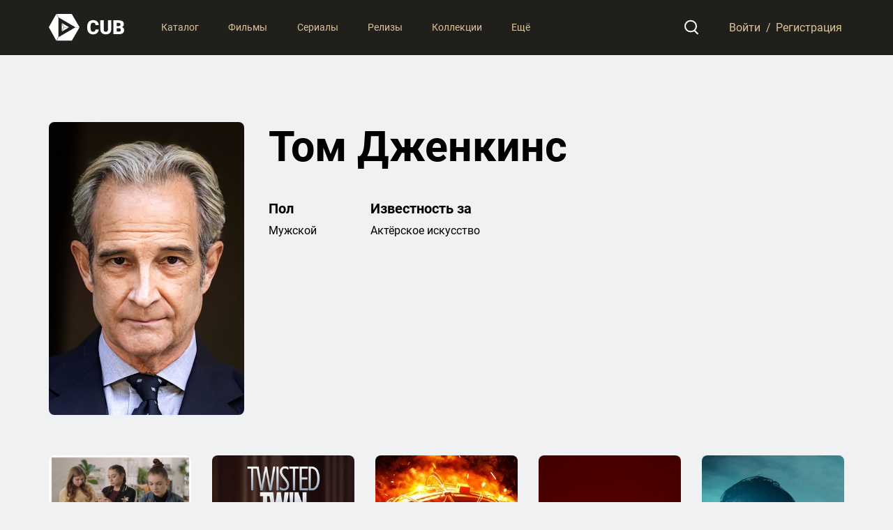

--- FILE ---
content_type: text/html; charset=utf-8
request_url: https://cub.red/cast/2692405-tom-jenkins
body_size: 19399
content:
<!DOCTYPE html>
<html prefix="og: http://ogp.me/ns#" lang="ru-RU">
<head>
    <meta charset="UTF-8">
    <meta name="viewport" content="width=device-width, initial-scale=1.0">
    <link rel="profile" href="http://gmpg.org/xfn/11">

    <meta name="robots" content="index,follow">

    

        <title>Список и рейтинг фильмов актера Том Дженкинс на CUB</title>
        <meta name="description" content="Все фильмы от актера Том Дженкинс на CUB 📂 Список фильмов актера Том Дженкинс ⭐ Рейтинг и даты выхода фильмов актера Том Дженкинс 📂 Список всех фильмов и даты выхода на CUB" />
        

        <meta property="og:title" content="Том Дженкинс">
        <meta property="og:description" content="Исследуйте захватывающую фильмографию Том Дженкинс. Погрузитесь в мир кино с участием этого талантливого актера.">

        
        <meta property="og:image" content="https://imagetmdb.cub.red/t/p/w500/xnLWHpvteDUwyEsrGoajHrs476V.jpg">
        <meta property="og:image" content="https://imagetmdb.cub.red/t/p/w780/xnLWHpvteDUwyEsrGoajHrs476V.jpg">
        <meta property="og:image:type" content="image/jpeg">
        

        
        <meta property="og:url" content="https://cub.red/cast/movie/2692405--">

    

    <script type="application/ld+json">
        {
          "@context" : "https://schema.org",
          "@type" : "WebSite",
          "name" : "CUB",
          "alternateName": ["CUB", "CUB Каталог", "CUB - Каталог", "CUB - Каталог фильмов и сериалов"],
          "url" : "https://cub.red/"
        }
    </script>
    <script type="application/ld+json">
        {
          "@context" : "https://schema.org",
          "@type" : "Organization",
          "name" : "CUB",
          "alternateName": ["CUB", "CUB Каталог", "CUB - Каталог", "CUB - Каталог фильмов и сериалов"],
          "url" : "https://cub.red/"
        }
    </script>

    <meta property="og:site_name" content="CUB">

    <link rel="canonical" href="https://cub.red/cast/2692405-tom-jenkins">

    <link rel="apple-touch-icon" sizes="180x180" href="/icons/apple-touch-icon.png">
    <link rel="icon" type="image/png" sizes="32x32" href="/icons/favicon-32x32.png">
    <link rel="icon" type="image/png" sizes="16x16" href="/icons/favicon-16x16.png">
    <link rel="manifest" href="/icons/site.webmanifest">
    <link rel="mask-icon" href="/icons/safari-pinned-tab.svg" color="#5bbad5">
    <link rel="shortcut icon" href="/icons/favicon.ico">
    <meta name="msapplication-TileColor" content="#2d2d2d">
    <meta name="msapplication-config" content="/icons/browserconfig.xml">
    <meta name="theme-color" content="#ffffff">

    <link rel="stylesheet" href="/packed/vendor.css">
    <link rel="stylesheet" href="/vendor/niseselect/css/nice-select.css" />
    <link rel="stylesheet" href="/vendor/mobileMenu/menu.css" />
    <link rel="stylesheet" href="/vendor/swiper/css/swiper.min.css" />
    <link rel="stylesheet" href="/vendor/modal/jquery.modal.min.css" />
    <link rel="stylesheet" href="/vendor/magnific/magnific-popup.css" />

    <link rel="preload" href="/fonts/Roboto/Roboto-Light.woff" as="font" type="font/woff" crossorigin>
    <link rel="preload" href="/fonts/Roboto/Roboto-Regular.woff" as="font" type="font/woff" crossorigin>
    <link rel="preload" href="/fonts/Roboto/Roboto-Medium.woff" as="font" type="font/woff" crossorigin>
    <link rel="preload" href="/fonts/Roboto/Roboto-Bold.woff" as="font" type="font/woff" crossorigin>
    <link rel="preload" href="/fonts/Roboto/Roboto-Black.woff" as="font" type="font/woff" crossorigin>

    <link rel="stylesheet" href="/css/fonts.css?v=1.01">
    <link rel="stylesheet" href="/css/style.css?v=1.66">

    

    <!-- Google tag (gtag.js) -->
    <script async src="https://www.googletagmanager.com/gtag/js?id=G-SSGKE0MXD5"></script>
    <script>
        window.dataLayer = window.dataLayer || [];
        function gtag(){dataLayer.push(arguments);}
        gtag('js', new Date());

        gtag('config', 'G-SSGKE0MXD5');
    </script>
</head>
<body class="head--static">
<script>
    const Data = {
        domain: "cub.red",
        user: {"unknown":true},
        bookmarks: [],
        profiles: [],
        query: {},
        params: {"id":"2692405","hru":"tom-jenkins"},
        content: {"cast":{"adult":false,"also_known_as":[],"biography":"","birthday":null,"deathday":null,"gender":2,"homepage":null,"id":2692405,"imdb_id":"nm4715939","known_for_department":"Acting","name":"Том Дженкинс","place_of_birth":null,"popularity":0.3778,"profile_path":"/xnLWHpvteDUwyEsrGoajHrs476V.jpg","img":"https://imagetmdb.cub.red/t/p/w500/xnLWHpvteDUwyEsrGoajHrs476V.jpg","img_small":"https://imagetmdb.cub.red/t/p/w235_and_h235_face/xnLWHpvteDUwyEsrGoajHrs476V.jpg"}},
        genres: {"tv":[{"id":10759,"name":"Боевик и Приключения","hru":"action","title":"Лучшие боевики: Адреналин, экшн и напряжение","description":"В мире бескомпромиссных действий и беспрекословной борьбы – наши лучшие фильмы в жанре боевик! Погрузитесь в мир захватывающих столкновений, невероятных поединков и несгибаемой воли героев. Откройте для себя удивительные истории и непередаваемую атмосферу, которую приносят боевики. Готовы к адреналиновому кикку?"},{"id":16,"name":"Мультфильм","hru":"cartoon","title":"Волшебство анимации: Лучшие мультфильмы для детей и взрослых","description":"Добро пожаловать в захватывающий мир анимации! Наши лучшие мультфильмы приносят радость и вдохновение детям и взрослым. От сердец маленьких зрителей до взрослых фанатов, у нас есть мультфильмы, которые заставят вас смеяться, плакать и мечтать. Откройте для себя магию анимации сегодня."},{"id":35,"name":"Комедия","hru":"comedy","title":"Смеховая терапия: Лучшие комедии","description":"От смешных моментов до комедийных шедевров - наши фильмы подарят вам незабываемые моменты и долю юмора."},{"id":80,"name":"Криминал","hru":"crime","title":"Темные улицы: Криминальные загадки","description":"Раскройте тайны и следите за увлекательными криминальными расследованиями в наших фильмах в жанре криминала."},{"id":99,"name":"Документальный","hru":"documentary","title":"Истории настоящего: Документальные фильмы","description":"Узнайте правдивые и захватывающие истории из реальной жизни с нашими документальными фильмами."},{"id":18,"name":"Драма","hru":"drama","title":"Истории сердца: Глубокие драмы","description":"Проникнитесь эмоциями, переживаниями и интригой с нашими драматическими фильмами. Исследуйте человеческую природу во всех ее аспектах."},{"id":10751,"name":"Семейный","hru":"family","title":"Все в семье: Лучшие семейные фильмы","description":"Соберите вместе всю семью и отправьтесь в захватывающие путешествия с нашими семейными фильмами, подходящими для всех возрастов."},{"id":10762,"name":"Детский","hru":"childish","title":"Волшебное детство: Лучшие детские фильмы","description":"Подарите вашим детям удивительные моменты и уроки жизни с нашими лучшими детскими фильмами."},{"id":9648,"name":"Детектив","hru":"detective","title":"Загадочные истории: Лучшие детективы","description":"Раскрывайте загадки и разгадывайте интриги с нашими детективными фильмами, полными загадочных сюжетов и неожиданных поворотов."},{"id":10763,"name":"Новости","hru":"news","title":"Всегда в курсе: Горячие новости","description":"Будьте в курсе последних событий, трендов и новостей со всего мира с нашими информативными новостями."},{"id":10764,"name":"Реалити-шоу","hru":"reality_show","title":"В жизни и в кадре: Реалити-шоу","description":"Откройте жизнь обычных людей и следите за их приключениями и испытаниями с нашими реалити-шоу."},{"id":10765,"name":"НФ и Фэнтези","hru":"sci_fi","title":"Будущее сегодня: НФ и фэнтези","description":"Погрузитесь в мир научной фантастики и фантастических миров, предоставленных нашими фильмами в жанре НФ и фэнтези."},{"id":10766,"name":"Мыльная опера","hru":"opera","title":"Любовь и интриги: Мыльные оперы","description":"Погрузитесь в мир страсти, интриг и межличностных отношений с нашими популярными мыльными операми."},{"id":10767,"name":"Ток-шоу","hru":"talk_show","title":"Голоса и мнения: Ток-шоу","description":"Слушайте разные голоса и точки зрения наших гостей и экспертов в наших захватывающих ток-шоу."},{"id":10768,"name":"Война и Политика","hru":"war_and_politics"},{"id":37,"name":"Вестерн","hru":"western","title":"Дикий Запад: Лучшие вестерны","description":"Путешествуйте в прошлое, на дикий Запад, и столкнитесь с приключениями, характерными для вестернов, вместе с нашими фильмами в жанре вестерн."}],"movie":[{"id":28,"name":"Боевик","hru":"action","title":"Лучшие боевики: Адреналин, экшн и напряжение","description":"В мире бескомпромиссных действий и беспрекословной борьбы – наши лучшие фильмы в жанре боевик! Погрузитесь в мир захватывающих столкновений, невероятных поединков и несгибаемой воли героев. Откройте для себя удивительные истории и непередаваемую атмосферу, которую приносят боевики. Готовы к адреналиновому кикку?"},{"id":12,"name":"Приключения","hru":"adventures","title":"За гранью фантазии: Приключения ждут","description":"Погрузитесь в мир удивительных приключений, волнения и неизведанных тайн с нашими захватывающими фильмами в жанре приключений."},{"id":16,"name":"Мультфильм","hru":"cartoon","title":"Волшебство анимации: Лучшие мультфильмы для детей и взрослых","description":"Добро пожаловать в захватывающий мир анимации! Наши лучшие мультфильмы приносят радость и вдохновение детям и взрослым. От сердец маленьких зрителей до взрослых фанатов, у нас есть мультфильмы, которые заставят вас смеяться, плакать и мечтать. Откройте для себя магию анимации сегодня."},{"id":35,"name":"Комедия","hru":"comedy","title":"Смеховая терапия: Лучшие комедии","description":"От смешных моментов до комедийных шедевров - наши фильмы подарят вам незабываемые моменты и долю юмора."},{"id":80,"name":"Криминал","hru":"crime","title":"Темные улицы: Криминальные загадки","description":"Раскройте тайны и следите за увлекательными криминальными расследованиями в наших фильмах в жанре криминала."},{"id":99,"name":"Документальный","hru":"documentary","title":"Истории настоящего: Документальные фильмы","description":"Узнайте правдивые и захватывающие истории из реальной жизни с нашими документальными фильмами."},{"id":18,"name":"Драма","hru":"drama","title":"Истории сердца: Глубокие драмы","description":"Проникнитесь эмоциями, переживаниями и интригой с нашими драматическими фильмами. Исследуйте человеческую природу во всех ее аспектах."},{"id":10751,"name":"Семейный","hru":"family","title":"Все в семье: Лучшие семейные фильмы","description":"Соберите вместе всю семью и отправьтесь в захватывающие путешествия с нашими семейными фильмами, подходящими для всех возрастов."},{"id":14,"name":"Фэнтези","hru":"fantasy","title":"Волшебные миры: Путешествие в фэнтези","description":"Откройте дверь в волшебные миры, полные фантастических существ и невероятных приключений вместе с нашими фильмами в жанре фэнтези."},{"id":36,"name":"История","hru":"history","title":"Сказания прошлого: Исторические фильмы","description":"Путешествуйте во времени и узнайте о важных событиях прошлого с нашими историческими фильмами."},{"id":27,"name":"Ужасы","hru":"horror","title":"Мрак и страх: Лучшие ужасы","description":"Приготовьтесь к трепетному взрыву страха и ужаса. Наши фильмы удовлетворят даже самые искушенные жажды ужасов."},{"id":10402,"name":"Музыка","hru":"music","title":"Звуки волшебства: Лучшие музыкальные фильмы","description":"Очарование музыки оживает в наших музыкальных фильмах. Откройте мир мелодии и ритма."},{"id":9648,"name":"Детектив","hru":"detective","title":"Загадочные истории: Лучшие детективы","description":"Раскрывайте загадки и разгадывайте интриги с нашими детективными фильмами, полными загадочных сюжетов и неожиданных поворотов."},{"id":10749,"name":"Мелодрама","hru":"melodrama","title":"Романтические моменты: Лучшие мелодрамы","description":"Прочувствуйте эмоции, страсть и любовь с нашими мелодрамами, которые прикоснутся к вашим сердцам."},{"id":878,"name":"Фантастика","hru":"fiction","title":"Вне границ реальности: Лучшие фантастика","description":"Откройте для себя неисчерпаемые возможности фантастических миров и увлекательных путешествий с нашими фильмами в жанре фантастики."},{"id":10770,"name":"Телевизионный фильм","hru":"television"},{"id":53,"name":"Триллер","hru":"thriller","title":"Напряжение на пределе: Лучшие триллеры","description":"Всегда на грани напряжения! Наши триллеры предлагают захватывающие сюжеты, непредсказуемые повороты и волнующие моменты."},{"id":10752,"name":"Военный","hru":"military","title":"Боевая история: Лучшие военные фильмы","description":"Погрузитесь в мир военных стратегий, героизма и мужества с нашими лучшими военными фильмами."},{"id":37,"name":"Вестерн","hru":"western","title":"Дикий Запад: Лучшие вестерны","description":"Путешествуйте в прошлое, на дикий Запад, и столкнитесь с приключениями, характерными для вестернов, вместе с нашими фильмами в жанре вестерн."}]},
        tmdb: {"key":"4ef0d7355d9ffb5151e987764708ce96","api":"//api.themoviedb.org/3/","image":"//imagetmdb.cub.red/t/p/"},
        profile_icons: {"a":[{"name":"a_1","path":"/img/profiles/a_1.png"},{"name":"a_10","path":"/img/profiles/a_10.png"},{"name":"a_11","path":"/img/profiles/a_11.png"},{"name":"a_12","path":"/img/profiles/a_12.png"},{"name":"a_13","path":"/img/profiles/a_13.png"},{"name":"a_14","path":"/img/profiles/a_14.png"},{"name":"a_15","path":"/img/profiles/a_15.png"},{"name":"a_16","path":"/img/profiles/a_16.png"},{"name":"a_19","path":"/img/profiles/a_19.png"},{"name":"a_2","path":"/img/profiles/a_2.png"},{"name":"a_20","path":"/img/profiles/a_20.png"},{"name":"a_21","path":"/img/profiles/a_21.png"},{"name":"a_22","path":"/img/profiles/a_22.png"},{"name":"a_23","path":"/img/profiles/a_23.png"},{"name":"a_24","path":"/img/profiles/a_24.png"},{"name":"a_25","path":"/img/profiles/a_25.png"},{"name":"a_26","path":"/img/profiles/a_26.png"},{"name":"a_3","path":"/img/profiles/a_3.png"},{"name":"a_4","path":"/img/profiles/a_4.png"},{"name":"a_5","path":"/img/profiles/a_5.png"},{"name":"a_6","path":"/img/profiles/a_6.png"},{"name":"a_7","path":"/img/profiles/a_7.png"},{"name":"a_8","path":"/img/profiles/a_8.png"},{"name":"a_9","path":"/img/profiles/a_9.png"}],"c":[{"name":"c_1","path":"/img/profiles/c_1.png"},{"name":"c_2","path":"/img/profiles/c_2.png"},{"name":"c_3","path":"/img/profiles/c_3.png"}],"f":[{"name":"f_1","path":"/img/profiles/f_1.png"},{"name":"f_10","path":"/img/profiles/f_10.png"},{"name":"f_11","path":"/img/profiles/f_11.png"},{"name":"f_12","path":"/img/profiles/f_12.png"},{"name":"f_13","path":"/img/profiles/f_13.png"},{"name":"f_14","path":"/img/profiles/f_14.png"},{"name":"f_15","path":"/img/profiles/f_15.png"},{"name":"f_16","path":"/img/profiles/f_16.png"},{"name":"f_2","path":"/img/profiles/f_2.png"},{"name":"f_3","path":"/img/profiles/f_3.png"},{"name":"f_4","path":"/img/profiles/f_4.png"},{"name":"f_5","path":"/img/profiles/f_5.png"},{"name":"f_6","path":"/img/profiles/f_6.png"},{"name":"f_7","path":"/img/profiles/f_7.png"},{"name":"f_8","path":"/img/profiles/f_8.png"},{"name":"f_9","path":"/img/profiles/f_9.png"}],"h":[{"name":"h_1","path":"/img/profiles/h_1.png"},{"name":"h_10","path":"/img/profiles/h_10.png"},{"name":"h_2","path":"/img/profiles/h_2.png"},{"name":"h_3","path":"/img/profiles/h_3.png"},{"name":"h_4","path":"/img/profiles/h_4.png"},{"name":"h_5","path":"/img/profiles/h_5.png"},{"name":"h_6","path":"/img/profiles/h_6.png"},{"name":"h_7","path":"/img/profiles/h_7.png"},{"name":"h_8","path":"/img/profiles/h_8.png"},{"name":"h_9","path":"/img/profiles/h_9.png"}],"l":[{"name":"l_1","path":"/img/profiles/l_1.png"},{"name":"l_2","path":"/img/profiles/l_2.png"},{"name":"l_3","path":"/img/profiles/l_3.png"},{"name":"l_4","path":"/img/profiles/l_4.png"},{"name":"l_5","path":"/img/profiles/l_5.png"},{"name":"l_6","path":"/img/profiles/l_6.png"}]},
        limits: {"notifications":[35,5],"bots":[8,1],"profiles":[8,3],"bookmarks":[1680,120],"history":[500,100],"timelines":[10000,1000]},
        admin: false,
        ip: '18.222.108.209',
        bookmarks_collect: ["look","viewed","scheduled","continued","thrown"],
        permission: {"admin":1,"collections":2,"articles":4}
    }
</script>
<!--
<div id="page-loader">
    <div class="elem-page-load wait">
        <div class="elem-loader"></div>
    </div>
</div>
-->

<div id="ajax-loader" class="elem-ajax-loader"></div>

<!-- Section-head start -->
<header class="section s-head elem-blur ">
    <div class="container">
        <!-- Block-head start -->
        <div class="b-head">
            <a class="b-head__logo mr-30 mr-auto--md" href="/" aria-label="На главную"><img src="/img/logo.svg" alt="" width="110px" height="39px"></a>

            <div class="mr-auto d-no--md">
                <!-- Element-menu start -->
                <ul class="e-menu ">
                    <li class="e-menu__li"><a class="e-menu__link" href="/catalog">Каталог</a></li>
                    <li class="e-menu__li e-menu__group" data-hover="#genres-movie">
                        <a class="e-menu__link" href="/category/movie">Фильмы</a>
                    </li>
                    <li class="e-menu__li e-menu__group" data-hover="#genres-tv">
                        <a class="e-menu__link" href="/category/tv">Сериалы</a>
                    </li>
                    <li class="e-menu__li"><a class="e-menu__link" href="/view/movie/relises">Релизы</a></li>
                    <li class="e-menu__li e-menu__group">
                        <a class="e-menu__link" href="/collections/main">Коллекции</a>

                        <div class="e-menu__submenu">
                            <div>
                                <ul>
                                    <li><a href="/collections/category/top">В топе</a></li>
                                    <li><a href="/collections/category/new">Новинки</a></li>
                                    <li><a href="/collections/category/week">Популярные за неделю</a></li>
                                    <li><a href="/collections/category/month">Популярные за месяц</a></li>
                                    <li><a href="/collections/category/big">Большие коллекции</a></li>
                                    <li><a href="/collections/category/all">Все коллекции</a></li>
                                </ul>
                            </div>
                        </div>
                    </li>
                    <li class="e-menu__li e-menu__group" data-hover="#let-more-menu">
                        <span class="e-menu__link">Ещё</span>
                        
                        <div class="e-menu__submenu">
                            <div>
                                <ul>
                                    <li><a href="/about">О сайте</a></li>
                                    <li><a href="/premium">CUB Premium</a></li>
                                    <li><a href="/icva">Приложение ICVA</a></li>
                                    <li><a href="/faq">Полезно знать</a></li>
                                    <li class="iptv--element"><a href="/iptv">Настройка IPTV</a></li>
                                    <li><a href="/bot">Telegram бот</a></li>
                                    <li><a href="/termsofuse">Правила использования</a></li>
                                </ul>
                            </div>
                        </div>
                    </li>
                </ul>
                <!-- Element-menu end -->
            </div>
            
            <button class="b-head__icon" id="toggle-search" title="Поиск">
                <svg width="21" height="22" viewBox="0 0 21 22" fill="none" xmlns="http://www.w3.org/2000/svg">
                    <circle cx="9" cy="9" r="8" stroke="white" stroke-width="2"/>
                    <rect x="14.4342" y="14" width="8.50115" height="2" rx="1" transform="rotate(45.8161 14.4342 14)" fill="white"/>
                </svg>
            </button>
            
            <button class="b-head__icon  ml-10 ml-0--xs hide" id="toggle-notice" title="Уведомления">
                <svg width="20" height="22" viewBox="0 0 20 22" fill="none" xmlns="http://www.w3.org/2000/svg">
                    <path d="M17.8949 17.041H2.10515C-0.115863 17.041 1.55622 16.0651 2.41011 14.7233C3.264 13.3814 3.38598 12.9545 3.38598 11.0637V7.22121C3.38598 4.59854 5.70369 1 9.97315 1H10.0269C14.2963 1 16.614 4.59854 16.614 7.22121V11.0637C16.614 12.9545 16.736 13.3814 17.5899 14.7233C18.4438 16.0651 20.1159 17.041 17.8949 17.041Z" stroke="white" stroke-width="2"/>
                    <path d="M12.7105 17.7728C12.7105 19.255 11.4817 20.4565 9.96584 20.4565C8.45001 20.4565 7.22119 19.255 7.22119 17.7728" stroke="white" stroke-width="2"/>
                </svg>
            </button>
            
            <!-- Element-user start -->
            <div class="e-user ml-20 ml-5--xs hide">
                <div class="e-user__ultda">
                    
                </div>
                <div>
                    <div class="e-user__piend"></div>
                    <div class="e-user__profile"></div>
                </div>
                
            </div>
            <!-- Element-user end -->

            <div class="elem-enter-buttons">
                <a href="#modal-signin" data-modal="" data-type="signin">Войти</a> <span class="d-no--xs">/</span> <a href="#modal-signup" data-modal="" class="d-no--xs" data-type="signup">Регистрация</a>
            </div>

            <!-- Element-toggle start -->
            <div class="e-toggle  d-no d-bl--md" id="mobile-menu-toggle"></div>
            <!-- Element-toggle end -->
        </div>
        <!-- Block-head end -->
    </div>
</header>
<!-- Section-head end -->


<!-- Section-search start -->
<div class="section s-search elem-blur hide" id="fast-search">
    <div class="container">
        <!-- Element-search start -->
        <form class="e-search " action="/" method="post" id="fast-search-form">
            <div class="e-search__outline"></div>
            <input class="input-enter e-search__input" placeholder="Найти..." type="text" name="name" required="" id="fast-search-input">
            
        </form>
        <!-- Element-search end -->
        <div id="fast-search-result" class="mt-40"></div>
    </div>
</div>
<!-- Section-search end -->

<div class="s-head__drop elem-blur" id="genres-movie">
    <div class="container">
        <div class="mb-35 fs-20">Фильмы - жанры</div>

        <ul class="cols-row gutter-a-15 mb-35">
            
                <li class="w-2_12"><a href="/view/movie/action">Боевик</a></li>
            
                <li class="w-2_12"><a href="/view/movie/adventures">Приключения</a></li>
            
                <li class="w-2_12"><a href="/view/movie/cartoon">Мультфильм</a></li>
            
                <li class="w-2_12"><a href="/view/movie/comedy">Комедия</a></li>
            
                <li class="w-2_12"><a href="/view/movie/crime">Криминал</a></li>
            
                <li class="w-2_12"><a href="/view/movie/documentary">Документальный</a></li>
            
                <li class="w-2_12"><a href="/view/movie/drama">Драма</a></li>
            
                <li class="w-2_12"><a href="/view/movie/family">Семейный</a></li>
            
                <li class="w-2_12"><a href="/view/movie/fantasy">Фэнтези</a></li>
            
                <li class="w-2_12"><a href="/view/movie/history">История</a></li>
            
                <li class="w-2_12"><a href="/view/movie/horror">Ужасы</a></li>
            
                <li class="w-2_12"><a href="/view/movie/music">Музыка</a></li>
            
                <li class="w-2_12"><a href="/view/movie/detective">Детектив</a></li>
            
                <li class="w-2_12"><a href="/view/movie/melodrama">Мелодрама</a></li>
            
                <li class="w-2_12"><a href="/view/movie/fiction">Фантастика</a></li>
            
                <li class="w-2_12"><a href="/view/movie/television">Телевизионный фильм</a></li>
            
                <li class="w-2_12"><a href="/view/movie/thriller">Триллер</a></li>
            
                <li class="w-2_12"><a href="/view/movie/military">Военный</a></li>
            
                <li class="w-2_12"><a href="/view/movie/western">Вестерн</a></li>
            
        </ul>

        <div class="mb-35 fs-20">Фильмы - от мировых студий</div>

        <ul class="cols-row gutter-a-15">
            
                <li class="w-2_12"><a href="/company/movie/4-paramount">Paramount</a></li>
            
                <li class="w-2_12"><a href="/company/movie/174-warner-bros-pictures">Warner Bros. Pictures</a></li>
            
                <li class="w-2_12"><a href="/company/movie/127928-20th-century-studios">20th Century Studios</a></li>
            
                <li class="w-2_12"><a href="/company/movie/33-universal-pictures">Universal Pictures</a></li>
            
                <li class="w-2_12"><a href="/company/movie/5-columbia-pictures">Columbia Pictures</a></li>
            
                <li class="w-2_12"><a href="/company/movie/1632-lionsgate">Lionsgate</a></li>
            
                <li class="w-2_12"><a href="/company/movie/923-legendary-pictures">Legendary Pictures</a></li>
            
                <li class="w-2_12"><a href="/company/movie/508-regency-enterprises">Regency Enterprises</a></li>
            
                <li class="w-2_12"><a href="/company/movie/3-pixar">Pixar</a></li>
            
                <li class="w-2_12"><a href="/company/movie/79-village-roadshow-pictures">Village Roadshow Pictures</a></li>
            
                <li class="w-2_12"><a href="/company/movie/12-new-line-cinema">New Line Cinema</a></li>
            
                <li class="w-2_12"><a href="/company/movie/21-metrogoldwynmayer">Metro-Goldwyn-Mayer</a></li>
            
                <li class="w-2_12"><a href="/company/movie/23-imagine-entertainment">Imagine Entertainment</a></li>
            
                <li class="w-2_12"><a href="/company/movie/7-dreamworks-pictures">DreamWorks Pictures</a></li>
            
                <li class="w-2_12"><a href="/company/movie/3166-walt-disney-productions">Walt Disney Productions</a></li>
            
        </ul>
    </div>
</div>

<div class="s-head__drop elem-blur" id="genres-tv">
    <div class="container">
        <div class="mb-35 fs-20">Сериалы - жанры</div>

        <ul class="cols-row gutter-a-15">
            
                <li class="w-2_12"><a href="/view/tv/action">Боевик и Приключения</a></li>
            
                <li class="w-2_12"><a href="/view/tv/cartoon">Мультфильм</a></li>
            
                <li class="w-2_12"><a href="/view/tv/comedy">Комедия</a></li>
            
                <li class="w-2_12"><a href="/view/tv/crime">Криминал</a></li>
            
                <li class="w-2_12"><a href="/view/tv/documentary">Документальный</a></li>
            
                <li class="w-2_12"><a href="/view/tv/drama">Драма</a></li>
            
                <li class="w-2_12"><a href="/view/tv/family">Семейный</a></li>
            
                <li class="w-2_12"><a href="/view/tv/childish">Детский</a></li>
            
                <li class="w-2_12"><a href="/view/tv/detective">Детектив</a></li>
            
                <li class="w-2_12"><a href="/view/tv/news">Новости</a></li>
            
                <li class="w-2_12"><a href="/view/tv/reality_show">Реалити-шоу</a></li>
            
                <li class="w-2_12"><a href="/view/tv/sci_fi">НФ и Фэнтези</a></li>
            
                <li class="w-2_12"><a href="/view/tv/opera">Мыльная опера</a></li>
            
                <li class="w-2_12"><a href="/view/tv/talk_show">Ток-шоу</a></li>
            
                <li class="w-2_12"><a href="/view/tv/war_and_politics">Война и Политика</a></li>
            
                <li class="w-2_12"><a href="/view/tv/western">Вестерн</a></li>
            
        </ul>
    </div>
</div>


<div class="wrap" id="content">
    

<!-- Content-view start -->
<!-- Section-content start -->
<div class="section s-content ">
    <div class="container">
        <!-- Block-person start -->
        <div class="b-person mb-50">
            <div class="d-fx">
                
                <div class="b-person__left sh-0 d-no--sm">
                    <!-- Element-card:img start -->
                    <div class="e-card-img e-card-img--loaded"><img class="e-card-img__poster" src="https://imagetmdb.cub.red/t/p/w500/xnLWHpvteDUwyEsrGoajHrs476V.jpg" alt=""></div>
                    <!-- Element-card:img end -->
                </div>
                
                <div class="gr-1 pl-35 pl-0--sm">
                    <div class="d-fx ai-center mb-40">
                        
                        <div class="b-person__small d-no d-bl--sm sh-0 mr-25">
                            <!-- Element-card:img start -->
                            <div class="e-card-img e-card-img--loaded"><img class="e-card-img__poster" src="https://imagetmdb.cub.red/t/p/w235_and_h235_face/xnLWHpvteDUwyEsrGoajHrs476V.jpg" alt=""></div>
                            <!-- Element-card:img end -->
                        </div>
                        
                        <h1 class="e-company__name fs-25--xs fs-35--lg">Том Дженкинс</h1>
                    </div>
                    <div class="cols-row gutter-h-50 gutter-v-30 gutter-v-20--xs gutter-h-10--xs fs-14--xs fs-15--lg">
                        <div class="w-2_12 w-6_12--lg">
                            <div class="typo-ritur mb-10 fs-16--xs">Пол</div>
                            <div>Мужской</div>
                        </div>
                        <div class="w-3_12 w-6_12--lg">
                            <div class="typo-ritur mb-10 fs-16--xs">Известность за</div>
                            <div>Актёрское искусство</div>
                        </div>
                        
                        
                        
                    </div>
                    
                </div>
            </div>
            
        </div>
        <!-- Block-person end -->

        <div class="cols-row gutter-a-30 gutter-a-20--xs" id="view-content">
            
                <div class="w-4_12--sm w-6_12--xs w-1_6 w-2_10--xl w-3_12--md empty-col">
                    <div class="e-card e-card--empty">
                        <!-- Element-card:img start -->
                        <div class="e-card-img"></div>
                        <!-- Element-card:img end -->
                        <!-- Element-card:details start -->
                        <div class="e-card-details">
                            <div class="e-card-details__title">&nbsp;</div>
                            <div class="e-card-details__footer">
                                <div class="e-card-details__star"></div>
                                <span class="e-card-details__size">&nbsp;</span>
                                <span class="e-card-details__year">&nbsp;</span>
                            </div>
                        </div>
                        <!-- Element-card:details end -->
                    </div>
                </div>
                
                <div class="w-4_12--sm w-6_12--xs w-1_6 w-2_10--xl w-3_12--md empty-col">
                    <div class="e-card e-card--empty">
                        <!-- Element-card:img start -->
                        <div class="e-card-img"></div>
                        <!-- Element-card:img end -->
                        <!-- Element-card:details start -->
                        <div class="e-card-details">
                            <div class="e-card-details__title">&nbsp;</div>
                            <div class="e-card-details__footer">
                                <div class="e-card-details__star"></div>
                                <span class="e-card-details__size">&nbsp;</span>
                                <span class="e-card-details__year">&nbsp;</span>
                            </div>
                        </div>
                        <!-- Element-card:details end -->
                    </div>
                </div>
                
                <div class="w-4_12--sm w-6_12--xs w-1_6 w-2_10--xl w-3_12--md empty-col">
                    <div class="e-card e-card--empty">
                        <!-- Element-card:img start -->
                        <div class="e-card-img"></div>
                        <!-- Element-card:img end -->
                        <!-- Element-card:details start -->
                        <div class="e-card-details">
                            <div class="e-card-details__title">&nbsp;</div>
                            <div class="e-card-details__footer">
                                <div class="e-card-details__star"></div>
                                <span class="e-card-details__size">&nbsp;</span>
                                <span class="e-card-details__year">&nbsp;</span>
                            </div>
                        </div>
                        <!-- Element-card:details end -->
                    </div>
                </div>
                
                <div class="w-4_12--sm w-6_12--xs w-1_6 w-2_10--xl w-3_12--md empty-col">
                    <div class="e-card e-card--empty">
                        <!-- Element-card:img start -->
                        <div class="e-card-img"></div>
                        <!-- Element-card:img end -->
                        <!-- Element-card:details start -->
                        <div class="e-card-details">
                            <div class="e-card-details__title">&nbsp;</div>
                            <div class="e-card-details__footer">
                                <div class="e-card-details__star"></div>
                                <span class="e-card-details__size">&nbsp;</span>
                                <span class="e-card-details__year">&nbsp;</span>
                            </div>
                        </div>
                        <!-- Element-card:details end -->
                    </div>
                </div>
                
                <div class="w-4_12--sm w-6_12--xs w-1_6 w-2_10--xl w-3_12--md empty-col">
                    <div class="e-card e-card--empty">
                        <!-- Element-card:img start -->
                        <div class="e-card-img"></div>
                        <!-- Element-card:img end -->
                        <!-- Element-card:details start -->
                        <div class="e-card-details">
                            <div class="e-card-details__title">&nbsp;</div>
                            <div class="e-card-details__footer">
                                <div class="e-card-details__star"></div>
                                <span class="e-card-details__size">&nbsp;</span>
                                <span class="e-card-details__year">&nbsp;</span>
                            </div>
                        </div>
                        <!-- Element-card:details end -->
                    </div>
                </div>
                
                <div class="w-4_12--sm w-6_12--xs w-1_6 w-2_10--xl w-3_12--md empty-col">
                    <div class="e-card e-card--empty">
                        <!-- Element-card:img start -->
                        <div class="e-card-img"></div>
                        <!-- Element-card:img end -->
                        <!-- Element-card:details start -->
                        <div class="e-card-details">
                            <div class="e-card-details__title">&nbsp;</div>
                            <div class="e-card-details__footer">
                                <div class="e-card-details__star"></div>
                                <span class="e-card-details__size">&nbsp;</span>
                                <span class="e-card-details__year">&nbsp;</span>
                            </div>
                        </div>
                        <!-- Element-card:details end -->
                    </div>
                </div>
                
                <div class="w-4_12--sm w-6_12--xs w-1_6 w-2_10--xl w-3_12--md empty-col">
                    <div class="e-card e-card--empty">
                        <!-- Element-card:img start -->
                        <div class="e-card-img"></div>
                        <!-- Element-card:img end -->
                        <!-- Element-card:details start -->
                        <div class="e-card-details">
                            <div class="e-card-details__title">&nbsp;</div>
                            <div class="e-card-details__footer">
                                <div class="e-card-details__star"></div>
                                <span class="e-card-details__size">&nbsp;</span>
                                <span class="e-card-details__year">&nbsp;</span>
                            </div>
                        </div>
                        <!-- Element-card:details end -->
                    </div>
                </div>
                
                <div class="w-4_12--sm w-6_12--xs w-1_6 w-2_10--xl w-3_12--md empty-col">
                    <div class="e-card e-card--empty">
                        <!-- Element-card:img start -->
                        <div class="e-card-img"></div>
                        <!-- Element-card:img end -->
                        <!-- Element-card:details start -->
                        <div class="e-card-details">
                            <div class="e-card-details__title">&nbsp;</div>
                            <div class="e-card-details__footer">
                                <div class="e-card-details__star"></div>
                                <span class="e-card-details__size">&nbsp;</span>
                                <span class="e-card-details__year">&nbsp;</span>
                            </div>
                        </div>
                        <!-- Element-card:details end -->
                    </div>
                </div>
                
                <div class="w-4_12--sm w-6_12--xs w-1_6 w-2_10--xl w-3_12--md empty-col">
                    <div class="e-card e-card--empty">
                        <!-- Element-card:img start -->
                        <div class="e-card-img"></div>
                        <!-- Element-card:img end -->
                        <!-- Element-card:details start -->
                        <div class="e-card-details">
                            <div class="e-card-details__title">&nbsp;</div>
                            <div class="e-card-details__footer">
                                <div class="e-card-details__star"></div>
                                <span class="e-card-details__size">&nbsp;</span>
                                <span class="e-card-details__year">&nbsp;</span>
                            </div>
                        </div>
                        <!-- Element-card:details end -->
                    </div>
                </div>
                
                <div class="w-4_12--sm w-6_12--xs w-1_6 w-2_10--xl w-3_12--md empty-col">
                    <div class="e-card e-card--empty">
                        <!-- Element-card:img start -->
                        <div class="e-card-img"></div>
                        <!-- Element-card:img end -->
                        <!-- Element-card:details start -->
                        <div class="e-card-details">
                            <div class="e-card-details__title">&nbsp;</div>
                            <div class="e-card-details__footer">
                                <div class="e-card-details__star"></div>
                                <span class="e-card-details__size">&nbsp;</span>
                                <span class="e-card-details__year">&nbsp;</span>
                            </div>
                        </div>
                        <!-- Element-card:details end -->
                    </div>
                </div>
                
                <div class="w-4_12--sm w-6_12--xs w-1_6 w-2_10--xl w-3_12--md empty-col">
                    <div class="e-card e-card--empty">
                        <!-- Element-card:img start -->
                        <div class="e-card-img"></div>
                        <!-- Element-card:img end -->
                        <!-- Element-card:details start -->
                        <div class="e-card-details">
                            <div class="e-card-details__title">&nbsp;</div>
                            <div class="e-card-details__footer">
                                <div class="e-card-details__star"></div>
                                <span class="e-card-details__size">&nbsp;</span>
                                <span class="e-card-details__year">&nbsp;</span>
                            </div>
                        </div>
                        <!-- Element-card:details end -->
                    </div>
                </div>
                
                <div class="w-4_12--sm w-6_12--xs w-1_6 w-2_10--xl w-3_12--md empty-col">
                    <div class="e-card e-card--empty">
                        <!-- Element-card:img start -->
                        <div class="e-card-img"></div>
                        <!-- Element-card:img end -->
                        <!-- Element-card:details start -->
                        <div class="e-card-details">
                            <div class="e-card-details__title">&nbsp;</div>
                            <div class="e-card-details__footer">
                                <div class="e-card-details__star"></div>
                                <span class="e-card-details__size">&nbsp;</span>
                                <span class="e-card-details__year">&nbsp;</span>
                            </div>
                        </div>
                        <!-- Element-card:details end -->
                    </div>
                </div>
                
        </div>
    </div>
</div>
<!-- Section-content end -->
<!-- Content-view end -->
</div>

<div class="modal modal--signin" id="modal-signin">
    <!-- Block-signin start -->
    <div class="b-signin ">
        <div class="b-signin__left"></div>
        <div class="b-signin__body">
            <div class="b-signin__title">Выполнить вход</div>
            <form class="gutter-l-25" data-type="signin">
                <div>
                    <div class="typo-oenal mb-10">Email</div>
                    <input class="swal-content__input" type="email" name="email" placeholder="" value="" required="">
                </div>
                <div>
                    <div class="typo-oenal mb-10">Пароль</div>
                    <input class="swal-content__input" type="password" name="password" placeholder="" value="" required="">
                </div>
                <div>
                    <button class="btn btn-golden btn--bold btn--small-round w-12_12">Войти</button>
                </div>
            </form>
            <div class="elem-or mv-55"><span>или</span></div>
            <ul class="gutter-l-15">
                <li><a href="#modal-remind" data-modal="">Забыли пароль?</a></li>
                <li><a href="#modal-signup" data-modal="">Зарегистрировать новый аккаунт?</a></li>
            </ul>
        </div>
    </div>
    <!-- Block-signin end -->
</div>

<div class="modal modal--signin" id="modal-signup">
    <!-- Block-signin start -->
    <div class="b-signin ">
        <div class="b-signin__left"></div>
        <div class="b-signin__body">
            <div class="b-signin__title">Создать аккаунт</div>
            <form class="gutter-l-25" data-type="signup">
                <div>
                    <div class="typo-oenal mb-10">Email</div>
                    <input class="swal-content__input" type="email" name="email" placeholder="" value="" required="">
                </div>
                <div>
                    <div class="typo-oenal mb-10">Пароль</div>
                    <input class="swal-content__input" type="password" name="password" placeholder="" value="" required="">
                </div>
                <div>
                    <button class="btn btn-golden btn--bold btn--small-round w-12_12">Создать</button>
                </div>
            </form>
            <div class="elem-or mv-55"><span>или</span></div>
            <ul class="gutter-l-15">
                <li><a href="#modal-remind" data-modal="">Забыли пароль?</a></li>
                <li><a href="#modal-signin" data-modal="">Выполнить вход?</a></li>
            </ul>
        </div>
    </div>
    <!-- Block-signin end -->
</div>

<div class="modal modal--remind" id="modal-remind">
    <div class="b-signin__title">Забыли пароль?</div>
    <p class="fs-14 mb-30 fl-16">Введите адрес электронной почты, который вы использовали при регистрации, и мы вышлем вам инструкции по сбросу пароля.</p>
    <form class="gutter-l-25" data-type="remind">
        <div>
            <div class="typo-oenal mb-10">Email</div>
            <input class="swal-content__input" type="email" name="email" placeholder="" value="" required="">
        </div>
        <div>
            <button class="btn btn-golden btn--bold btn--small-round w-12_12">Отправить инструкцию</button>
        </div>
    </form>
    <div class="elem-or mv-55"><span>или</span></div>
    <ul class="gutter-l-15">
        <li><a href="#modal-signin" data-modal="">Выполнить вход?</a></li>
        <li><a href="#modal-signup" data-modal="">Создать аккаунт?</a></li>
    </ul>
</div>

<div class="modal modal--devices" id="modal-devices">
    <div class="b-wath-tv ">
        <div class="pb-40">
            <div class="mb-30">
                <picture>
                    <source srcset="/img/other/wath-tv.webp" type="image/webp" />
                    <img src="/img/other/wath-tv.png" alt="" width="100%" height="100%" />
                </picture>
            </div>

            <div class="text fa-center">
                <p>Включите ваш телевизор и запустите приложение Lampa. Приложение загрузится и появится в списке что ниже.</p>
            </div>
        </div>
        <div id="modal-devices-list">
            
        </div>

        <div class="hide" id="modal-devices-empty">
            <div class="b-wath-tv__no-device">Нет доступных устройств в сети</div>
        </div>
    </div>
</div>

<div class="modal modal--extention-info" id="modal-extention-info">
    <h3 class="typo-culos mb-30">Информация о плагине</h3>
    <div id="modal-extention-info-content" class="elem-instruction"></div>
</div>

<div class="modal modal--gray" id="modal-profiles">
    <h3 class="typo-culos mb-30">Сменить профиль</h3>
    <div class="gutter-l-20" id="modal-profiles-content"></div>
</div>

<div class="modal modal--selector" id="modal-selector">
    <h3 class="typo-culos mb-30">Выбрать</h3>
    <div class="gutter-l-20" id="modal-selector-content"></div>
</div>

<div class="modal" id="modal-info">
    <h3 class="typo-culos mb-30" id="modal-info-title"></h3>
    <div class="gutter-l-20" id="modal-info-content"></div>
</div>

<div class="modal modal--background" id="modal-background">
    <h3 class="typo-culos mb-30" id="modal-background-title"></h3>
    <div class="gutter-l-20" id="modal-background-content"></div>
</div>



<div class="modal modal--devices fa-center" id="modal-nopremium">
    <div class="w-3_12 mh-auto">
        <svg xmlns="http://www.w3.org/2000/svg" version="1.1" viewBox="0 0 32 32" xml:space="preserve">
            <path d="m2.837 20.977q-.912-5.931-1.825-11.862a.99.99 0 0 1 1.572-.942l5.686 4.264a1.358 1.358 0 0 0 1.945-.333l4.734-7.104a1.263 1.263 0 0 1 2.1 0l4.734 7.1a1.358 1.358 0 0 0 1.945.333l5.686-4.264a.99.99 0 0 1 1.572.942q-.913 5.931-1.825 11.862z" fill="#D8C39A"></path>
            <path d="m2.837 23.171h26.326a0 0 0 0 1 0 0v3.015a1.373 1.373 0 0 1 -1.373 1.373h-23.58a1.373 1.373 0 0 1 -1.373-1.373v-3.015a0 0 0 0 1 0 0z" fill="#D8C39A"></path>
        </svg>
    </div>
    <h3 class="typo-culos mb-30">CUB Premium</h3>
    <div class="gutter-l-20 pb-20">
        <div class="text">
            <p>
                Раскройте новые горизонты с аккаунтом CUB Premium! Наслаждайтесь увеличенными лимитами и обогащенным функционалом сервиса. Дополнительные возможности ждут вас уже сегодня!
            </p>
        </div>

        <a href="/premium" class="btn btn-golden btn--bold fs-18 fs-16--xs mt-30 scroll-to"><span class="ph-20">Получить CUB Premium</span></a>
    </div>
</div>

<!-- Mobile-box start -->
<div class="mobile-over">
    <div class="mobile" id="mobile-menu">
        <div class="mobile-head"><img src="/img/logo.svg" alt="" width="100%" height="100%" style="aspect-ratio: 110/39; width: auto;"></div>
        <div class="mobile-body">
            <!-- Element-menu start -->
            <ul class="e-menu-mobile">
                <li class="e-menu-mobile__li"><a class="e-menu-mobile__link" href="/catalog">Каталог</a></li>
                <li class="e-menu-mobile__li"><a class="e-menu-mobile__link" href="/view/movie/relises">Релизы</a></li>
                <li class="e-menu-mobile__li"><a class="e-menu-mobile__link" href="/category/movie">Фильмы</a></li>
                <li class="e-menu-mobile__li"><a class="e-menu-mobile__link" href="/category/tv">Сериалы</a></li>
                <li class="e-menu-mobile__li"><a class="e-menu-mobile__link" href="/collections/main">Коллекции</a></li>
            </ul>
            <div class="e-menu-mobile__deliver"></div>
            <ul class="e-menu-mobile__submenu">
                <li><a href="/about">О сайте</a></li>
                <li><a href="/premium">CUB Premium</a></li>
                <li><a href="/faq">Полезно знать</a></li>
                <li><a href="/bot">Telegram бот</a></li>
                <li><a href="/iptv">Настройка IPTV</a></li>
                <li><a href="/icva">Приложение ICVA</a></li>
                
            </ul>
            <div class="e-menu-mobile__deliver"></div>
            <div class="color__gray fs-14 fl-2">
                2022 CUB - Подписывайтесь на наш телеграм-канал <a href="https://t.me/cub_watch" target="_blank">@cub_watch</a>
            </div>
            <!-- Element-menu end -->
        </div>
    </div>
</div>
<!-- Mobile-box end -->


<div id="templates" class="hide">
    <!-- Element-card start -->
    <div class="e-card layer--visible" id="card">
        <!-- Element-card:img start -->
        <div class="e-card-img">
            <a href="#">
                <img class="e-card-img__poster" alt="" width="100%" height="100%">
            </a>
            <div class="e-card__bookmarks">
                <div class="e-card__icons">
                    <div class="e-card__like hide"></div>
                    <div class="e-card__book hide"></div>
                    <div class="e-card__wath hide"></div>
                </div>
            </div>
            <div class="e-card__edit"></div>

            <ul role="menu" class="drop-menu np-context-menu np-popup">
                <li><a tabindex="-1" href="#" data-action="book"><span class="elem-menu-check"></span> Закладки</a></li>
                <li><a tabindex="-1" href="#" data-action="like"><span class="elem-menu-check"></span> Нравится</a></li>
                <li><a tabindex="-1" href="#" data-action="wath"><span class="elem-menu-check"></span> Позже</a></li>
                <li class="divider"></li>
                <li><a tabindex="-1" href="#" data-action="look"><span class="elem-menu-check"></span> Смотрю</a></li>
                <li><a tabindex="-1" href="#" data-action="viewed"><span class="elem-menu-check"></span> Просмотрено</a></li>
                <li><a tabindex="-1" href="#" data-action="scheduled"><span class="elem-menu-check"></span> Запланировано</a></li>
                <li><a tabindex="-1" href="#" data-action="continued"><span class="elem-menu-check"></span> Продолжение</a></li>
                <li><a tabindex="-1" href="#" data-action="thrown"><span class="elem-menu-check"></span> Брошено</a></li>

            
                <li class="divider"></li>

                <li><a tabindex="-1" href="#" data-action="collection">В коллекцию</a></li>
            
            </ul>
        </div>
        <!-- Element-card:img end -->
        <!-- Element-card:details start -->
        <div class="e-card-details">
            <h3 class="e-card-details__title"></h3>
            <div class="e-card-details__footer">
                <div class="e-card-details__star"></div>
                <span class="e-card-details__size"></span>
                <span class="e-card-details__year"></span>
            </div>
        </div>
        <!-- Element-card:details end -->
    </div>
    <!-- Element-card end -->


    
    <!-- Block-slides-one start -->
    <div class="b-slides swiper-outside" id="slides-one">
        <div class="cols-row gutter-a-30">
            <div class="w-2_12 w-12_12--sm d-fx--sm fw-wr--sm w-3_12--lg ai-center--xs">
                <div class="b-slides__given mb-30 mb-0--sm w-6_12--sm"></div>

                <div class="swiper-button--static d-fx mb-30 ml-auto--sm mb-0--sm">
                    <div class="swiper-button swiper-button-prev mr-20"></div>
                    <div class="swiper-button swiper-button-next"></div>
                </div>
                
                <a class="typo-rimen d-no--sm" href="#">Смотреть все</a>
            </div>
            <div class="w-10_12 w-12_12--sm w-9_12--lg">
                <div class="swiper-container swiper-corusel-one">
                    <div class="swiper-wrapper">
                        
                    </div>
                </div>
            </div>
        </div>
    </div>
    <!-- Block-slides-one end -->

    <!-- Block-slides-two start -->
    <div class="b-slides swiper-outside" id="slides-two">
        <div class="d-fx ai-center mb-25">
            <div class="b-slides__given"></div>
            <div class="swiper-button--static d-fx ml-auto">
                <div class="swiper-button swiper-button-prev mr-20"></div>
                <div class="swiper-button swiper-button-next"></div>
            </div>
        </div>
        <div class="swiper-container swiper-corusel-two">
            <div class="swiper-wrapper">
                
            </div>
        </div>
    </div>
    <!-- Block-slides-two end -->

    <!-- Element-trailer start -->
    <div class="e-trailer layer--visible" id="trailer">
        <div class="e-trailer__preview">
            <!-- Element-card:img start -->
            <div class="e-card-img">
                <a href="#">
                    <img class="e-card-img__poster" src="" alt="" width="100%" height="100%">
                </a>
                <div class="e-trailer__play elem-blur"></div>
            </div>
            <!-- Element-card:img end -->
        </div>
        <div class="e-trailer__footer elem-blur">
            <div class="e-trailer__poster">
                <!-- Element-card:img start -->
                <div class="e-card-img">
                    <a href="#">
                        <img class="e-card-img__poster" src="" alt="" width="100%" height="100%">
                    </a>
                </div>
                <!-- Element-card:img end -->
            </div>
            <!-- Element-card:details start -->
            <div class="e-card-details">
                <h4 class="e-card-details__title"></h4>
                <div class="e-card-details__footer">
                    <div class="e-card-details__star"></div>
                    <span class="e-card-details__size"></span>
                    <span class="e-card-details__year"></span>
                </div>
            </div>
            <!-- Element-card:details end -->
        </div>
    </div>
    <!-- Element-trailer end -->


    <!-- Block-serial start -->
    <div class="b-serial layer--visible" id="serial">
        <img class="b-serial__background" alt="">

        <div class="b-serial__overlay elem-blur">
            <div class="b-serial__head">
                <div class="b-serial__poster">
                    <!-- Element-card:img start -->
                    <div class="e-card-img">
                        <a href="#">
                            <img class="e-card-img__poster" alt="" width="100%" height="100%">
                        </a>
                    </div>
                    <!-- Element-card:img end -->
                </div>
                <div class="gr-1">
                    <div class="b-serial__uando">
                        <h3 class="b-serial__given"></h3>
                        <div class="b-serial__vote">
                            <div class="e-card-details__star"></div>
                            <span class="e-card-details__size"></span>
                        </div>
                    </div>
                    <div class="b-serial__ustit">2020 - Action, Trailer</div>
                    
                </div>
            </div>
            <div class="">
                <div class="typo-rimen mb-15 b-serial__season-name"></div>
                <div class="cols-row gutter-h-15 b-serial__season-episodes">
                    
                    
                </div>
            </div>
        </div>
    </div>
    <!-- Block-serial end -->

    <!-- Block-review start -->
    <div class="e-review" id="review">
        <div class="e-review__author"></div>
        <p class="e-review__text"></p>
        <p class="e-review__create"></p>
    </div>
    <!-- Block-review end -->

    <!-- Element-episode start -->
    <div class="e-episode layer--visible" id="episode">
        <!-- Element-card:img start -->
        <div class="e-card-img">
            <a href="#">
                <img class="e-card-img__poster" alt="" width="100%" height="100%">
            </a>
            <div class="e-episode__name elem-blur"></div>
        </div>
        <!-- Element-card:img end -->
        <div class="typo-tmeli mt-15 e-episode__date"></div>
    </div>
    <!-- Element-episode end -->

    <!-- Element-profile start -->
    <div class="e-block" id="profile">
        <div class="d-fx jc-between pn-re">
            <div class="e-block__name elem-pipi"><span></span></div>
            <div class="elem-edit"></div>
            <div class="e-block__status pn-ae lp-lt mt-35 hide">Детский</div>
        </div>
        <div class="mt-auto d-fx jc-between ai-center">
            <div>
                <div class="e-block__label">Закладок</div>
                <div class="e-block__num"></div>
            </div>
            <div>
                <img src="" class="elem-profile-icon" alt="">
            </div>
        </div>

        <a href="#" class="e-block__overlay"></a>        

        <ul role="menu" class="drop-menu np-context-menu np-popup">
            <li><a tabindex="-1" href="#" data-action="active">Сделать активным</a></li>
            <li><a tabindex="-1" href="#" data-action="change">Изменить название</a></li>
            <li><a tabindex="-1" href="#" data-action="icon">Сменить иконку</a></li>
            <li class="divider"></li>
            <li><a tabindex="-1" href="#" data-action="child"></a></li>
            <li class="divider"></li>
            <li><a tabindex="-1" href="#" data-action="remove">Удалить профиль</a></li>
        </ul>
    </div>
    <!-- Element-profile end -->

    <!-- Element-plugin start -->
    <div class="e-block" id="plugin">
        <div class="d-fx jc-between">
            <div class="e-block__name elem-pipi name"><span></span></div>
            <div class="elem-edit"></div>
        </div>
        <div class="pt-15">
            <div class="e-block__label">Адрес</div>
            <div class="e-block__url url"></div>
        </div>
        <div class="pt-15">
            <div class="e-block__label">Профили</div>
            <div class="e-block__url profiles gutter-a-10"></div>
        </div>
        <div class="e-block__footer mt-auto pt-20">
            <div class="e-block__status active status"></div>
        </div>

        <ul role="menu" class="drop-menu np-context-menu np-popup">
            <li><a tabindex="-1" href="#" data-action="edit">Редактировать</a></li>
            <li class="divider"></li>
            <li><a tabindex="-1" href="#" data-action="enable">Включить</a></li>
            <li><a tabindex="-1" href="#" data-action="disable">Отключить</a></li>
            <li class="divider"></li>
            <li><a tabindex="-1" href="#" data-action="remove">Удалить плагин</a></li>
        </ul>
    </div>
    <!-- Element-plugin end -->

    <div class="e-card e-card--empty" id="card-empty">
        <!-- Element-card:img start -->
        <div class="e-card-img">
            
        </div>
        <!-- Element-card:img end -->
        <!-- Element-card:details start -->
        <div class="e-card-details">
            <div class="e-card-details__title">&nbsp;</div>
            <div class="e-card-details__footer">
                <div class="e-card-details__star"></div>
                <span class="e-card-details__size">&nbsp;</span>
                <span class="e-card-details__year">&nbsp;</span>
            </div>
        </div>
        <!-- Element-card:details end -->
    </div>

    <!-- Element-cast start -->
    <div class="e-cast" id="cast">
        <a href="#"><img src="" alt="" width="100%" height="100%"></a>

        <div class="e-cast__tootype">
            <div class="e-cast__name"></div>
            <div class="e-cast__action"></div>
        </div>
    </div>
    <!-- Element-cast end -->

    <!-- Element-notice start -->
    <div class="e-notice layer--visible" id="notice">
        <div class="e-notice__img">
            <!-- Element-card:img start -->
            <div class="e-card-img">
                <a href="#">
                    <img class="e-card-img__poster" src="" alt="" width="100%" height="100%">
                </a>
            </div>
            <!-- Element-card:img end -->
        </div>
        <div class="e-notice__body">
            <div class="e-notice__title"></div>
            <div class="e-notice__details"></div>
            <div class="e-notice__footer">
                <div class="e-notice__date ml-auto"></div>
            </div>
        </div>
    </div>
    <!-- Element-notice end -->

    <!-- Element-extension start -->
    <div class="e-extension" id="extension">
        <div class="e-extension__head">
            <div class="e-extension__ico"><span></span></div>
            <div>
                <div class="e-extension__content"></div>
                <div class="e-extension__title"></div>
            </div>
            <div class="elem-edit ml-auto"></div>
        </div>

        <div class="e-extension__descr"></div>

        <div class="pt-15 isuser">
            <div class="e-extension__subtitle">Профили</div>
            <div class="profiles gutter-a-10"></div>
        </div>

        <div class="e-extension__premium hide">Доступно c CUB Premium</div>


        <ul role="menu" class="drop-menu np-context-menu np-popup">
            <li><a tabindex="-1" href="#" data-action="info">Информация</a></li>
            <li><a tabindex="-1" href="#" data-action="connect">Подключить</a></li>
            <li class="creator divider"></li>
            <li class="creator"><a tabindex="-1" href="#" data-action="edit">Редактировать</a></li>
            <li class="creator"><a tabindex="-1" href="#" data-action="remove">Удалить плагин</a></li>
            
            <li class="isuser divider"></li>
            <li class="isuser"><a tabindex="-1" href="#" data-action="enable">Включить</a></li>
            <li class="isuser"><a tabindex="-1" href="#" data-action="disable">Отключить</a></li>
            <li class="isuser divider"></li>
            <li class="isuser"><a tabindex="-1" href="#" data-action="profiles">Профили</a></li>
        </ul>
    </div>
    <!-- Element-extension end -->

    <!-- Element-extension start -->
    <div class="e-extension e-extension--theme" id="extension_theme">
        <img class="e-extension__theme-img" />
        
        <div class="e-extension__title"></div>

        <div class="elem-edit"></div>

        <div class="e-extension__premium hide">Доступно c CUB Premium</div>

        <ul role="menu" class="drop-menu np-context-menu np-popup">
            <li><a tabindex="-1" href="#" data-action="info">Информация</a></li>
            <li class="creator divider"></li>
            <li class="creator"><a tabindex="-1" href="#" data-action="edit">Редактировать</a></li>
            <li class="creator"><a tabindex="-1" href="#" data-action="remove">Удалить плагин</a></li>
        </ul>
    </div>
    <!-- Element-extension end -->

    <!-- Element-extension start -->
    <div class="e-extension e-extension--screensaver" id="extension_screensaver">
        <img class="e-extension__theme-img" />
        <div class="e-extension__screensaver">
            <div class="e-extension__title"></div>
            <div class="e-extension__screensaver-time"></div>
        </div>

        <div class="elem-edit"></div>

        <div class="e-extension__premium hide">Доступно c CUB Premium</div>

        <ul role="menu" class="drop-menu np-context-menu np-popup">
            <li><a tabindex="-1" href="#" data-action="info">Информация</a></li>
            <li class="creator divider"></li>
            <li class="creator"><a tabindex="-1" href="#" data-action="edit">Редактировать</a></li>
            <li class="creator"><a tabindex="-1" href="#" data-action="remove">Удалить плагин</a></li>
        </ul>
    </div>
    <!-- Element-extension end -->

    <!-- Element-notice-voice start -->
    <div class="e-block e-block--free layer--visible" id="notifications-voice">
        <div class="e-notice-voice ">
            <div class="e-notice-voice__poster">
                <!-- Element-card:img start -->
                <div class="e-card-img "><a href="#"><img class="e-card-img__poster" src="" alt="" width="100%" height="100%"></a></div>
                <!-- Element-card:img end -->
            </div>
            <div class="e-notice-voice__body">
                <div>
                    <div class="e-notice-voice__title"></div>
                </div>

                <div class="mt-auto d-fx pt-5">
                    <div class="e-block__status default mr-10">S - <b></b></div>
                    <div class="e-block__status default mr-10">E - <b></b></div>
                </div>

                <div class="gutter-a-10 d-fx fw-wr ai-center mt-10">
                    
                    <div class="mr-auto">
                        <div class="e-notice-voice__voice"></div>
                    </div>
                    <div class="fs-13 fs-10--xs">
                        <div class="elem-checkbox"></div>
                    </div>
                </div>
            </div>
        </div>
        <div class="color__gray mt-20">Проверено: <span class="time"></span></div>
        <div class="e-notice-voice__remove"></div>
    </div>
    <!-- Element-notice-voice end -->

    <!-- Element-plugin start -->
    <div class="e-block" id="bot">
        <div class="d-fx jc-between">
            <div class="e-block__name elem-pipi name"><span></span></div>
            <div class="elem-edit"></div>
        </div>

        <div class="mb-20 mt-10 nikname"></div>

        <div class="d-fx fw-wr gutter-a-20">
            <div>
                <div class="mb-5 color__gray fs-14">Фильмы</div>
                <div class="elem-checkbox fs-12" data-noty="movie"></div>
            </div>
            <div>
                <div class="mb-5 color__gray fs-14">Сериалы</div>
                <div class="elem-checkbox fs-12" data-noty="tv"></div>
            </div>
            <div>
                <div class="mb-5 color__gray fs-14">Переводы</div>
                <div class="elem-checkbox fs-12" data-noty="voice"></div>
            </div>
        </div>

        <ul role="menu" class="drop-menu np-context-menu np-popup">
            <li class="divider"></li>
            <li><a tabindex="-1" href="#" data-action="test">Проверить</a></li>
            <li class="divider"></li>
            <li><a tabindex="-1" href="#" data-action="remove">Удалить</a></li>
        </ul>
    </div>
    <!-- Element-plugin end -->

    <!-- Element-scope start -->
    <div class="e-scope d-fx ai-center d-bl--sm d-fx--xs" id="scope">
        <div class="gr-1">
            <div class="e-scope__text">Доступно <span class="used"></span> из <span class="limit"></span></div>
            <div class="e-scope__bar bar">
                <div style="width: 15%"></div>
            </div>
        </div>
        <div class="pl-15 pl-0--sm pt-10--sm pt-0--xs ml-10--xs hide premium">
            <a class="e-scope__btn" href="/premium">Увеличить до <span class="max"></span></a>
        </div>
    </div>
    <!-- Element-scope end -->

    <!-- Element-collection start -->
    <div class="e-collection layer--visible" id="collection">
        <div class="e-collection__backgrounds">
            <img alt="" width="100%" height="100%">
            <img alt="" width="100%" height="100%">
            <img alt="" width="100%" height="100%">
        </div>
        <div class="e-collection__wrap">
            <div class="e-collection__title"></div>
        </div>

        <a class="e-collection__link" href="#"></a>

        <div class="elem-edit hide"></div>

        <ul role="menu" class="drop-menu np-context-menu np-popup">
            <li><a tabindex="-1" href="#" data-action="change">Изменить</a></li>
            <li class="divider"></li>
            <li><a tabindex="-1" href="#" data-action="remove">Удалить</a></li>
        </ul>
    </div>
    <!-- Element-collection end -->

    <!-- Element-comment start -->
    <div class="e-comment" id="discuss-comment">
        <div class="e-comment__left">
            <div class="e-comment__icon"></div>
            <div class="e-comment__roud">
                <svg width="149" height="149" viewBox="0 0 149 149" fill="none" xmlns="http://www.w3.org/2000/svg">
                    <path d="M149 148.5C149 148.667 149 148.833 148.999 149L149 148.5Z" fill="white"/>
                    <path d="M0.5 0H149V148.5C149 66.4857 82.5143 0 0.5 0Z" fill="white"/>
                    <path d="M0 0.000823906L0.5 0C0.333269 0 0.166602 0.000274778 0 0.000823906Z" fill="white"/>
                </svg>
            </div>
        </div>
        <div class="e-comment__body">
            <div class="e-comment__head"><span class="e-comment__username"></span></div>
            <div class="e-comment__info"></div>
            <div class="e-comment__text"></div>
			<div class="e-comment__liked">
				<svg width="29" height="27" viewBox="0 0 29 27" fill="none" xmlns="http://www.w3.org/2000/svg">
					<path fill-rule="evenodd" clip-rule="evenodd" d="M8.0131 9.05733H3.75799C2.76183 9.05903 1.80696 9.45551 1.10257 10.1599C0.39818 10.8643 0.00170332 11.8192 0 12.8153V23.0778C0.00170332 24.074 0.39818 25.0289 1.10257 25.7333C1.80696 26.4377 2.76183 26.8341 3.75799 26.8358H23.394C24.2758 26.8354 25.1294 26.5252 25.8056 25.9594C26.4819 25.3936 26.9379 24.6082 27.094 23.7403L28.9408 13.4821C29.038 12.9408 29.0153 12.3849 28.8743 11.8534C28.7333 11.3218 28.4774 10.8277 28.1247 10.4058C27.7721 9.98391 27.3311 9.6445 26.833 9.41151C26.3349 9.17852 25.7918 9.05762 25.2419 9.05733H18.5043V3.63509C18.5044 2.90115 18.2824 2.18438 17.8673 1.57908C17.4522 0.973783 16.8636 0.508329 16.179 0.243966C15.4943 -0.0203976 14.7456 -0.0712821 14.0315 0.0980078C13.3173 0.267298 12.6712 0.648829 12.178 1.1924L12.1737 1.19669C10.5632 2.98979 9.70849 5.78681 8.79584 7.79142C8.6423 8.14964 8.45537 8.49259 8.23751 8.81574C8.16898 8.90222 8.09358 8.98301 8.01203 9.05733H8.0131ZM6.54963 23.6147H3.75799C3.68706 23.6147 3.61686 23.6005 3.55156 23.5728C3.48626 23.5452 3.42719 23.5046 3.37789 23.4536C3.32786 23.4047 3.28819 23.3463 3.26126 23.2817C3.23433 23.2171 3.22068 23.1478 3.22113 23.0778V12.8164C3.22068 12.7464 3.23433 12.6771 3.26126 12.6125C3.28819 12.548 3.32786 12.4895 3.37789 12.4406C3.42719 12.3896 3.48626 12.3491 3.55156 12.3214C3.61686 12.2937 3.68706 12.2795 3.75799 12.2795H6.54963V23.6147ZM9.77077 11.7599C10.3704 11.336 10.8649 10.7803 11.216 10.1353C11.8221 8.94289 12.3599 7.71687 12.8265 6.46324C13.2315 5.33852 13.818 4.28775 14.5627 3.3527C14.6197 3.29181 14.6935 3.24913 14.7747 3.23003C14.8559 3.21093 14.9409 3.21625 15.0191 3.24533C15.0976 3.27557 15.165 3.32913 15.2122 3.3988C15.2594 3.46848 15.2842 3.55093 15.2832 3.63509V10.6679C15.2831 10.8794 15.3246 11.0889 15.4055 11.2844C15.4864 11.4799 15.605 11.6575 15.7546 11.8071C15.9042 11.9566 16.0818 12.0753 16.2773 12.1562C16.4727 12.237 16.6822 12.2786 16.8938 12.2785H25.2419C25.3207 12.2784 25.3986 12.2961 25.4698 12.3301C25.5409 12.3641 25.6036 12.4136 25.6531 12.4749C25.7042 12.5345 25.7411 12.6049 25.7612 12.6807C25.7813 12.7566 25.784 12.836 25.7691 12.913L23.9223 23.1723C23.8993 23.296 23.834 23.4077 23.7376 23.4885C23.6412 23.5692 23.5197 23.6138 23.394 23.6147H9.77077V11.7599Z" fill="black"/>
				</svg>
				<span>1</span>
			</div>
        </div>
    </div>
    <!-- Element-comment end -->
    
    <div class="b-info gutter-l-40" id="extension-info">
        <div class="b-info__descr"></div>
        <div class="b-info__details"></div>
        <div class="ow-hn">
            <div class="gutter-a-30 cols-row">
                <div class="w-6_12">
                    <div class="color__gray fs-14">Ссылка</div>
                    <div class="info-url"><a href="#" target="_blank" class="elem-text-wrap"></a></div>
                </div>
                <div class="w-6_12">
                    <div class="color__gray fs-14">Автор</div>
                    <div class="info-author"></div>
                </div>
                <div class="w-6_12">
                    <div class="color__gray fs-14">Платформа</div>
                    <div class="info-platform"></div>
                </div>
                <div class="w-6_12">
                    <div class="color__gray fs-14">Добавлено</div>
                    <div class="info-date"></div>
                </div>
            </div>
        </div>
    </div>

    <div class="e-reaction e-reaction--add" id="reaction-add">
        <div class="e-reaction__icon"><img src="/img/reactions/add.svg" src="" alt=""></div>

        <ul role="menu" class="drop-menu np-context-menu np-popup">
            <li><a tabindex="-1" href="#" data-action="fire" class="elem-menu-item-icon"><img src="/img/reactions/fire.svg" src="" alt=""> Супер</a></li>
            <li><a tabindex="-1" href="#" data-action="nice" class="elem-menu-item-icon"><img src="/img/reactions/nice.svg" src="" alt=""> Неплохо</a></li>
            <li><a tabindex="-1" href="#" data-action="think" class="elem-menu-item-icon"><img src="/img/reactions/think.svg" src="" alt=""> Смотрибельно</a></li>
            <li><a tabindex="-1" href="#" data-action="bore" class="elem-menu-item-icon"><img src="/img/reactions/bore.svg" src="" alt=""> Скука</a></li>
            <li><a tabindex="-1" href="#" data-action="shit" class="elem-menu-item-icon"><img src="/img/reactions/shit.svg" src="" alt=""> Плохо</a></li>
        </ul>
    </div>

    

    

    
</div>

<svg xmlns="http://www.w3.org/2000/svg" style="display: none;">
    <symbol id="icon-see" viewBox="0 0 22 14">
        <path fill-rule="evenodd" clip-rule="evenodd" d="M11.3096 0.205078C17.1739 0.205078 21.9285 3.22383 21.9287 6.94824C21.9287 10.6728 17.174 13.6924 11.3096 13.6924C5.44526 13.6923 0.691406 10.6727 0.691406 6.94824C0.691653 3.2239 5.44541 0.205183 11.3096 0.205078ZM11.3096 2.41602C8.80666 2.4162 6.77751 4.44533 6.77734 6.94824C6.77734 9.45129 8.80656 11.4803 11.3096 11.4805C13.8127 11.4805 15.8428 9.45141 15.8428 6.94824C15.8426 4.44522 13.8126 2.41602 11.3096 2.41602Z" fill="currentColor"/>
        <circle cx="11.3101" cy="6.94873" r="1.88092" fill="currentColor"/>
    </symbol>
    <symbol id="icon-liked" viewBox="0 0 29 27">
        <path fill-rule="evenodd" clip-rule="evenodd" d="M8.0131 9.05733H3.75799C2.76183 9.05903 1.80696 9.45551 1.10257 10.1599C0.39818 10.8643 0.00170332 11.8192 0 12.8153V23.0778C0.00170332 24.074 0.39818 25.0289 1.10257 25.7333C1.80696 26.4377 2.76183 26.8341 3.75799 26.8358H23.394C24.2758 26.8354 25.1294 26.5252 25.8056 25.9594C26.4819 25.3936 26.9379 24.6082 27.094 23.7403L28.9408 13.4821C29.038 12.9408 29.0153 12.3849 28.8743 11.8534C28.7333 11.3218 28.4774 10.8277 28.1247 10.4058C27.7721 9.98391 27.3311 9.6445 26.833 9.41151C26.3349 9.17852 25.7918 9.05762 25.2419 9.05733H18.5043V3.63509C18.5044 2.90115 18.2824 2.18438 17.8673 1.57908C17.4522 0.973783 16.8636 0.508329 16.179 0.243966C15.4943 -0.0203976 14.7456 -0.0712821 14.0315 0.0980078C13.3173 0.267298 12.6712 0.648829 12.178 1.1924L12.1737 1.19669C10.5632 2.98979 9.70849 5.78681 8.79584 7.79142C8.6423 8.14964 8.45537 8.49259 8.23751 8.81574C8.16898 8.90222 8.09358 8.98301 8.01203 9.05733H8.0131ZM6.54963 23.6147H3.75799C3.68706 23.6147 3.61686 23.6005 3.55156 23.5728C3.48626 23.5452 3.42719 23.5046 3.37789 23.4536C3.32786 23.4047 3.28819 23.3463 3.26126 23.2817C3.23433 23.2171 3.22068 23.1478 3.22113 23.0778V12.8164C3.22068 12.7464 3.23433 12.6771 3.26126 12.6125C3.28819 12.548 3.32786 12.4895 3.37789 12.4406C3.42719 12.3896 3.48626 12.3491 3.55156 12.3214C3.61686 12.2937 3.68706 12.2795 3.75799 12.2795H6.54963V23.6147ZM9.77077 11.7599C10.3704 11.336 10.8649 10.7803 11.216 10.1353C11.8221 8.94289 12.3599 7.71687 12.8265 6.46324C13.2315 5.33852 13.818 4.28775 14.5627 3.3527C14.6197 3.29181 14.6935 3.24913 14.7747 3.23003C14.8559 3.21093 14.9409 3.21625 15.0191 3.24533C15.0976 3.27557 15.165 3.32913 15.2122 3.3988C15.2594 3.46848 15.2842 3.55093 15.2832 3.63509V10.6679C15.2831 10.8794 15.3246 11.0889 15.4055 11.2844C15.4864 11.4799 15.605 11.6575 15.7546 11.8071C15.9042 11.9566 16.0818 12.0753 16.2773 12.1562C16.4727 12.237 16.6822 12.2786 16.8938 12.2785H25.2419C25.3207 12.2784 25.3986 12.2961 25.4698 12.3301C25.5409 12.3641 25.6036 12.4136 25.6531 12.4749C25.7042 12.5345 25.7411 12.6049 25.7612 12.6807C25.7813 12.7566 25.784 12.836 25.7691 12.913L23.9223 23.1723C23.8993 23.296 23.834 23.4077 23.7376 23.4885C23.6412 23.5692 23.5197 23.6138 23.394 23.6147H9.77077V11.7599Z" fill="currentColor"></path>
    </symbol>
</svg>
  
  

<script src="/packed/vendor.js?v=1.26"></script>

<script src="/vendor/swiper/js/swiper.js"></script>

<script src="/vendor/sweetalert/sweetalert.min.js?v=1.02"></script>

<script src="/vendor/magnific/jquery.magnific-popup.min.js"></script>

<script src="/vendor/modal/jquery.modal.min.js"></script>

<script src="/vendor/menu/menu.js?v=1.22"></script>

<script src="/vendor/mobileMenu/menu.js"></script>

<script src="/js/app.js?v=1.08"></script>

<script src="/js/cast.js?0.35078075169998635"></script>

<script src="https://cdn.jsdelivr.net/npm/markdown-it@14.1.0/dist/markdown-it.min.js" async></script>

<!-- Section-footer start -->
<footer class="section s-foot ow-hn">
    <div class="container">
        <div class="cols-row gutter-a-50 fs-14">
            <div class="w-1_5 w-6_12--md">
                <h4 class="typo-ritur mb-25">CUB</h4>
                <ul class="d-fx fw-wr gutter-a-20">
                    <li><a href="/about">О сайте</a></li>
                    <li><a href="/contacts">Контакты</a></li>
                    <li><a href="/dmca">Правообладателям</a></li>
                </ul>
            </div>
            <div class="w-1_5 w-6_12--md">
                <h4 class="typo-ritur mb-25">Пользователи</h4>
                <ul class="d-fx fw-wr gutter-a-20">
                    <li><a href="/faq">Полезно знать</a></li>
                    <li><a href="/bot">Telegram бот</a></li>
                    <li><a href="/termsofuse">Правила использования</a></li>
                    <li><a href="/privacy">Политика конфиденциальности</a></li>
                </ul>
            </div>
            <div class="w-1_5 w-6_12--md">
                <h4 class="typo-ritur mb-25">API</h4>
                <ul class="d-fx fw-wr gutter-a-20">
                    <li><a href="/developer">Документация</a></li>
                    <li><a href="/termsofuse-api">API правила использования</a></li>
                </ul>
            </div>
            <div class="w-1_5 w-6_12--md">
                <h4 class="typo-ritur mb-25">Еще</h4>
                <ul class="d-fx fw-wr gutter-a-20">
                    <li><a href="/icva">Приложение ICVA</a></li>
                    <li class="iptv--element"><a href="/iptv">Настройка IPTV</a></li>
                </ul>
            </div>
            <div class="w-1_5 w-6_12--md w-12_12--xs">
                <img src="/img/tmdb-logo.svg" alt="TMDB" class="w-4_6 w-4_12--xs">
                <div class="color__gray fl-18 fs-12 mt-15">«Этот веб-сайт использует TMDB и его API, но не поддерживается, не сертифицирован и не одобрен TMDB каким-либо образом»</div>
            </div>
        </div>

        <p class="typo-opuli mt-50 color__gray">© 2022–2026 CUB - Подписывайтесь на наш телеграм-канал <a href="https://t.me/cub_watch" target="_blank">@cub_watch</a></p>
    </div>
</footer>
<!-- Section-footer end -->

</body>
</html>

--- FILE ---
content_type: image/svg+xml
request_url: https://cub.red/img/reactions/bore.svg
body_size: 2213
content:
<svg xmlns="http://www.w3.org/2000/svg" version="1.1" xmlns:xlink="http://www.w3.org/1999/xlink" xmlns:svgjs="http://svgjs.com/svgjs" width="512" height="512" x="0" y="0" viewBox="0 0 512 512" style="enable-background:new 0 0 512 512" xml:space="preserve" class=""><g><circle cx="256" cy="256" r="256" style="" fill="#ffd93b" data-original="#ffd93b"></circle><path d="M512 256c0 141.44-114.64 256-256 256-80.48 0-152.32-37.12-199.28-95.28 43.92 35.52 99.84 56.72 160.72 56.72 141.36 0 256-114.56 256-256 0-60.88-21.2-116.8-56.72-160.72C474.8 103.68 512 175.52 512 256z" style="" fill="#f4c534" data-original="#f4c534" class=""></path><path d="M303.424 221.168c5.6 23.072 26 39.2 49.648 39.2 23.68 0 44.16-16.128 49.76-39.216 1.552-6.432 8-10.368 14.48-8.832 6.432 1.568 10.384 8.048 8.832 14.496-8.24 33.872-38.288 57.536-73.072 57.536-34.768 0-64.768-23.664-72.96-57.552-1.568-6.448 2.384-12.928 8.832-14.48a11.995 11.995 0 0 1 14.48 8.848zM109.168 221.168c5.6 23.072 26 39.2 49.648 39.2 23.68 0 44.16-16.128 49.76-39.216 1.568-6.432 8.032-10.368 14.48-8.832 6.432 1.568 10.384 8.048 8.832 14.496-8.24 33.872-38.288 57.536-73.072 57.536-34.768 0-64.768-23.664-72.96-57.552-1.568-6.448 2.384-12.928 8.832-14.48 6.592-1.568 12.944 2.528 14.48 8.848zM315.632 385.696c0 33.008-26.768 59.616-59.6 59.616-33.008 0-59.616-26.608-59.616-59.616 0-32.848 26.608-59.616 59.616-59.616 32.832 0 59.6 26.768 59.6 59.616z" style="" fill="#3e4347" data-original="#3e4347"></path><path d="M345.728 105.408v14.128H290.32V106.8c4.336-5.04 27.136-31.344 31.76-35.824-5.312.288-23.92 0-29.52 0V57.552h51.344v11.616c-27.28 31.472-20.56 23.648-32.032 36.24 9.648-.56 6.16 0 33.856 0zM448.816 80.944v19.6h-76.832V82.88c6.016-6.992 37.632-43.456 44.048-49.664-7.376.384-33.184 0-40.944 0v-18.64h71.2v16.096c-37.84 43.648-28.528 32.784-44.432 50.256 13.392-.768 8.544.016 46.96.016z" style="" fill="#e24b4b" data-original="#e24b4b"></path><path d="m425.6 204.192-94.464-35.408c-5.584-2.096-8.416-8.32-6.32-13.904a10.794 10.794 0 0 1 13.904-6.32l94.464 35.408c5.584 2.096 8.416 8.32 6.32 13.904s-8.32 8.416-13.904 6.32zM86.4 204.192l94.464-35.408c5.584-2.096 8.416-8.32 6.32-13.904s-8.304-8.416-13.904-6.32l-94.464 35.408c-5.584 2.096-8.416 8.32-6.32 13.904s8.32 8.416 13.904 6.32z" style="" fill="#f4c534" data-original="#f4c534" class=""></path></g></svg>

--- FILE ---
content_type: application/javascript; charset=UTF-8
request_url: https://cub.red/vendor/mobileMenu/menu.js
body_size: 843
content:
(function( $ ) {
	var menu = $([
		'<div class="mobile-menu">',
			'<div class="mobile-menu-background">',
				'<div class="mobile-menu-content">',
					'<div class="mobile-menu-body">',
						
					'</div>',
				'</div>',
			'</div>',
		'</div>',
	].join(''));


	var methods = {
		init : function( options ) { 
			$('.mobile-menu-body',menu).append(this);

			$('body').append(menu);
		},
		open : function( ) {
			menu.addClass('open');

			$('body').css({
				overflow: 'hidden'
			})
		},
		close : function( ) {
			menu.addClass('close');

			$('body').css({
				overflow: 'auto'
			})

			setTimeout(function(){
				menu.removeClass('close open');
			},300)
		},
	};

	$('.mobile-menu-background',menu).on('click',function(event){
		if(!$(event.target).closest($('.mobile-menu-content',menu)).length) {
			methods.close();
		}
	})

	document.addEventListener('touchstart', handleTouchStart, false);        
	document.addEventListener('touchmove', handleTouchMove, false);

	var xDown = null;                                                        
	var yDown = null;    

	function handleTouchStart(evt) {                                         
	    xDown = evt.touches[0].clientX;                                      
	    yDown = evt.touches[0].clientY;                                      
	};                                                

	function handleTouchMove(evt) {
	    if ( ! xDown || ! yDown ) {
	        return;
	    }

	    var xUp = evt.touches[0].clientX;                                    
	    var yUp = evt.touches[0].clientY;

	    var xDiff = xDown - xUp;
	    var yDiff = yDown - yUp;

	    if(Math.abs( xDiff ) + Math.abs( yDiff ) > 150){ //to deal with to short swipes

		    if ( Math.abs( xDiff ) > Math.abs( yDiff ) ) {/*most significant*/
		        if ( xDiff > 0 ) {/* left swipe */ 
		            methods.close();
		        }                     
		    }

		    xDown = null;
		    yDown = null;
	    }
	};


	$.fn.menu = function(method) {
		if ( methods[method] ) {
			return methods[ method ].apply( this, Array.prototype.slice.call( arguments, 1 ));
		} else if(!method){
			methods.init.apply( this, arguments );
		} else {
			$.error( 'Метод с именем ' +  method + ' не существует для jQuery.menu' );
		} 
	};
	
})(jQuery);

--- FILE ---
content_type: image/svg+xml
request_url: https://cub.red/img/reactions/shit.svg
body_size: 2421
content:
<svg width="158" height="158" viewBox="0 0 158 158" fill="none" xmlns="http://www.w3.org/2000/svg">
<path d="M93.3749 28.1468L76.6399 44.8812C70.3714 44.8812 64.6902 42.3412 60.5819 38.2295C56.4702 34.1212 53.9292 28.44 53.9292 22.1718C53.9292 11.4661 61.333 2.49526 71.2997 0.0965576C71.2229 0.40764 71.1541 0.720659 71.0935 1.0353C70.8065 2.48473 70.6628 3.95889 70.6646 5.43646C70.6646 11.7049 73.2055 17.3861 77.3172 21.4941C81.4252 25.6062 87.1068 28.1468 93.3749 28.1468Z" fill="#A54D2F"/>
<path d="M93.3749 28.1468L84.6559 36.8662C80.2415 35.9536 76.2973 33.7574 73.2284 30.6869C69.1167 26.5801 66.5754 20.9014 66.5754 14.6292C66.5754 9.52784 68.256 4.82672 71.0932 1.03564C70.8062 2.48497 70.6625 3.95903 70.6643 5.4365C70.6643 11.705 73.2055 17.3862 77.3172 21.4942C81.4252 25.6062 87.1068 28.1468 93.3749 28.1468Z" fill="#BC6A46"/>
<path d="M125.713 50.8531V50.8562C125.713 63.3965 115.547 73.5635 103.003 73.5635H54.9936C42.4532 73.5635 32.2866 63.3965 32.2866 50.8565V50.8528C32.2866 38.3137 42.4532 28.1471 54.9936 28.1471H103.003C115.547 28.1471 125.713 38.314 125.713 50.8531Z" fill="#A54D2F"/>
<path d="M151.2 92.0078C151.2 104.548 141.032 114.715 128.493 114.715H29.5068C23.2362 114.715 17.5574 112.174 13.4491 108.062C9.33866 103.954 6.79739 98.2788 6.79739 92.0078C6.79739 79.4641 16.9643 69.2975 29.5068 69.2975H128.493C134.764 69.2975 140.439 71.8384 144.547 75.9501C148.659 80.0572 151.2 85.736 151.2 92.0078Z" fill="#A54D2F"/>
<path d="M151.2 92.0079C151.2 97.5144 149.239 102.564 145.976 106.495H44.2687C41.0032 102.564 39.0421 97.5144 39.0421 92.0079C39.0421 79.4641 49.2087 69.2975 61.7524 69.2975H128.493C134.764 69.2975 140.439 71.8385 144.547 75.9502C148.659 80.0573 151.2 85.736 151.2 92.0079ZM125.713 50.8532V50.8563C125.713 55.3093 124.433 59.4599 122.218 62.9655H57.0633C54.8488 59.4599 53.5688 55.3093 53.5688 50.8563V50.8532C53.5688 38.3138 63.7354 28.1469 76.2757 28.1469H103.003C115.547 28.1469 125.713 38.3138 125.713 50.8532Z" fill="#BC6A46"/>
<path d="M150.317 113.029C137.601 139.626 110.449 158 79 158C57.9372 158 38.8032 149.758 24.6418 136.325C17.6574 129.699 11.8821 121.811 7.68336 113.029C9.16444 112.731 10.6716 112.581 12.1824 112.582H145.818C147.36 112.582 148.862 112.738 150.317 113.029Z" fill="#A54D2F"/>
<path d="M150.317 113.029C137.601 139.626 110.449 158 79 158C57.9372 158 38.8032 149.758 24.6418 136.325C24.6262 135.981 24.6185 135.637 24.6187 135.293C24.6187 122.75 34.7856 112.582 47.3293 112.582H145.818C147.36 112.582 148.862 112.738 150.317 113.029Z" fill="#BC6A46"/>
</svg>


--- FILE ---
content_type: application/javascript; charset=UTF-8
request_url: https://cub.red/js/cast.js?0.35078075169998635
body_size: 625
content:
(function () {
    'use strict';

    const content = $('#view-content')

    function append(data){
        data.results.filter(c=>!c.adult).forEach(card => {
            const item = new Card(card)
            const wrap = $('<div class="w-4_12--sm w-6_12--xs w-1_6 w-2_10--xl w-3_12--md"></div>')

            wrap.append(item.render())

            content.append(wrap)
        })

        if(!data.results.length) more.addClass('hide')

        Utils.visible(content)
    }

    function emptys(){
        $('.empty-col').remove()

        let add = Math.max(0, 24 - $('> *',content).length)
        let col = $(`<div class="w-4_12--sm w-6_12--xs w-1_6 w-2_10--xl w-3_12--md empty-col"></div>`)
        
        col.append(Template.get('card-empty'))

        for(let i = 0; i < add; i++){
            content.append(col.clone())
        }
    }

    function biography(){
        $('.bibi').each(function(){
            let text = $('.text', $(this))

            $('a', $(this)).on('click',function(e){
                e.preventDefault()

                text.toggleClass('elem-text-over')

                $(this).text(text.hasClass('elem-text-over') ? 'Еще' : 'Меньше')
            })
        })
    }


    function build(){
        Api.req({
            url: 'view/cast/' + Data.params.id + '/' + (Data.content.cast.known_for_department == "Directing" ? 'crew' : 'cast')
        }).then((result)=>{
            append(result)

            emptys()

            Utils.visible(content)
        })

        biography()
    }

    build()
})();